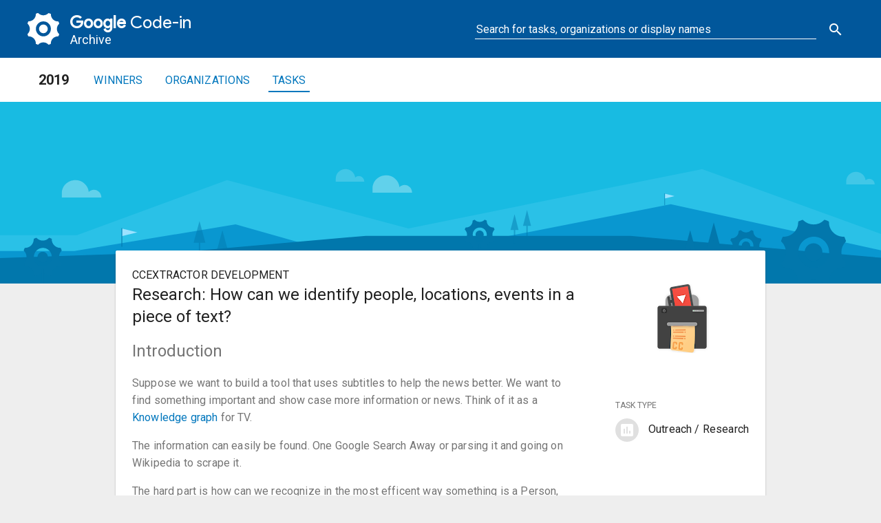

--- FILE ---
content_type: text/html; charset=utf-8
request_url: https://codein.withgoogle.com/archive/2019/organization/6254124213993472/task/4515181680394240/
body_size: 3191
content:

<!DOCTYPE html>
<html lang="en" ng-app="app" ng-controller="AppController as appCtrl" ng-csp ga-analytics-id="UA-53341410-5" ga-analytics-send-pageview>
<head>
	<base href="/">
	<title>Research: How can we identify people, locations, events in a piece of text? - CCExtractor Development - 2019 - Google Code-in Archive</title>
	<meta name="google-site-verification" content="zyiCfocOWgOl49GWIo6fZq6DuQ8o-0eXvz1MQP1o5a0" />
	<meta name="description" content="Research: How can we identify people, locations, events in a piece of text? - CCExtractor Development" />
	
		<meta property="og:url" content="https://codein.withgoogle.com/archive/2019/organization/6254124213993472/task/4515181680394240/" />
		<meta property="og:title" content="Research: How can we identify people, locations, events in a piece of text? - CCExtractor Development - 2019 - Google Code-in Archive" />
		<meta property="og:description" content="Research: How can we identify people, locations, events in a piece of text? - CCExtractor Development" />
		<meta property="og:type" content="website" />
		<meta property="og:image" content="https://codein.withgoogle.com/static/img/og-image.png" />
		<link rel="canonical" href="https://codein.withgoogle.com/archive/2019/organization/6254124213993472/task/4515181680394240/" />
	

	
<link rel="preload" href="/static/fonts/material-icons/3.0.1/MaterialIcons-Regular.woff2" as="font" type="font/woff2" crossorigin>

<link href="https://fonts.googleapis.com/css?family=Roboto:700,500,400,300|Product+Sans:400" rel="stylesheet">

<link rel="stylesheet" href="/static/archive/css/09ceae8bd5d37c64f7f0b2a93aa7ae4bd57e1f71.codein-archive.css">

	<meta name="viewport" content="width=device-width, initial-scale=1">
	<meta name="msapplication-config" content="/static/favicon/browserconfig.xml" />

	<link rel="manifest" href="/static/favicon/manifest.json">
	<link rel="apple-touch-icon-precomposed" sizes="57x57" href="/static/favicon/apple-icon-57x57.png" />
	<link rel="apple-touch-icon-precomposed" sizes="114x114" href="/static/favicon/apple-icon-114x114.png" />
	<link rel="apple-touch-icon-precomposed" sizes="72x72" href="/static/favicon/apple-icon-72x72.png" />
	<link rel="apple-touch-icon-precomposed" sizes="144x144" href="/static/favicon/apple-icon-144x144.png" />
	<link rel="apple-touch-icon-precomposed" sizes="60x60" href="/static/favicon/apple-icon-60x60.png" />
	<link rel="apple-touch-icon-precomposed" sizes="120x120" href="/static/favicon/apple-icon-120x120.png" />
	<link rel="apple-touch-icon-precomposed" sizes="76x76" href="/static/favicon/apple-icon-76x76.png" />
	<link rel="apple-touch-icon-precomposed" sizes="152x152" href="/static/favicon/apple-icon-152x152.png" />
	<link rel="icon" type="image/png" href="/static/favicon/favicon-96x96.png" sizes="96x96" />
	<link rel="icon" type="image/png" href="/static/favicon/favicon-32x32.png" sizes="32x32" />
	<link rel="icon" type="image/png" href="/static/favicon/favicon-16x16.png" sizes="16x16" />

	<link rel="preload" href="/static/fonts/material-icons/3.0.1/MaterialIcons-Regular.woff2" as="font" />

	
</head>
<body md-theme="codein" class="" ng-cloak>
	<header class="app-header">
		<md-toolbar class="app-header__main md-menu-toolbar" layout layout-align="start center">
			<div class="fixed-outer-width" layout layout-align="space-between center">
				<a class="brand header-column" layout layout-align="center center" href="/archive/">
					<img class="brand__logo" src="/static/archive/img/codein-archive-logo.svg" alt="Google Code-in Archive">
					<div layout="column">
						<h1 class="brand__title"><span class="brand__google-title">Google</span> Code-in</h1>
						<div class="brand__subtitle">Archive</div>
					</div>
				</a>
				<div class="header-column" layout="row" layout-align="end center" flex>
					
					<form method="GET" action="/archive/search/" layout layout-align="end center" class="search-form" hide-xs>
						<md-input-container md-no-float>
							<input
								id="search-form__query"
								placeholder="Search for tasks, organizations or display names"
								type="text"
								name="q"
								value=""
								value-from-query-param="q"
							/>
						</md-input-container>
						<md-button type="submit">
							<i class="material-icons">search</i>
						</md-button>
					</form>
					<div class="header-menu--xsall" hide-gt-xs>
						<md-button class="header-menu__hamburger" ng-click="appCtrl.toggleSideMenu()">
							<i class="material-icons">menu</i>
						</md-button>
					</div>
					
				</div>
			</div>
		</md-toolbar>
		
		<md-toolbar class="app-header__secondary md-menu-toolbar" hide-xs>
			<div class="fixed-outer-width">
				<nav class="md-toolbar-tools">
					<h2>2019</h2>
					<ul class="no-style-list" layout>
						<li><a class="" href="/archive/2019/">Winners</a></li>
<li><a class="" href="/archive/2019/organization/">Organizations</a></li>
<li><a class="active" href="/archive/2019/task/">Tasks</a></li>

					</ul>
				</nav>
			</div>
		</md-toolbar>
		
		<div ng-show="$root.loading" class="app-header__progress">
			<md-progress-linear md-mode="indeterminate"></md-progress-linear>
		</div>
	</header>
	<div class="app-banner" layout="column" flex ></div>
	<main class="app-body" autoscroll="false">
		
<section class="lifted-section">
	<div class="fixed-width">
		<md-card>
			<md-card-content>
				<div class="task-definition" layout="column" class="md-padding">
	<div class="task-definition__description" layout="row" layout-xs="column">
		<div class="task-definition__main" layout-padding layout-align="start start" flex>
			<div class="md-subhead task-definition__organization">CCExtractor Development</div>
			<h3 class="md-headline task-definition__name">Research: How can we identify people, locations, events in a piece of text?</h3>
			<div
				class="task-definition__description-text"
				flex
				ng-non-bindable
			><h2>Introduction</h2>
<p>Suppose we want to build a tool that uses subtitles to help the news better. We want to find something important and show case more information or news. Think of it as a <a href="https://en.wikipedia.org/wiki/Knowledge_Graph" >Knowledge graph</a> for TV.</p>
<p>The information can easily be found. One Google Search Away or parsing it and going on Wikipedia to scrape it.</p>
<p>The hard part is how can we recognize in the most efficent way something is a Person, Location or Event? We don't want to show useless information that will distract the user. So the Approach has to be fast and accurate! Also the Less network requests the better :) So No API tutorials or anything.</p>
<h2>Task</h2>
<p>How can we accomplish an accurate and quick identification of Locations, People, Events? Research that and submit it in a PDF or Markdown</p>
</div>
			
			
			<h4 class="task-definition__subheader">Task tags</h4>
			<ul class="task-definition__tags" layout="row" layout-wrap layout-align="start center">
				
				<li class="task-definition__tag">nlp</li>
				
				<li class="task-definition__tag">machine learning</li>
				
				<li class="task-definition__tag">nltk</li>
				
				<li class="task-definition__tag">natural language processing</li>
				
			</ul>
			
			
			<h4 class="task-definition__subheader task-definition__students-subheader">Students who completed this task</h4>
			<div>Knob, MajesticHero</div>
			
		</div>
		<div class="task-definition__meta" layout-padding>
			<div class="task-definition__org-logo" layout layout-align="center center">
				<img src="//lh3.googleusercontent.com/PtXp9UY_oj3r14caxURaSj22micYNV-QOHNpT1FwPwakKXW8ioLTx2yR5WxOQDUptnS42qjqIRAXUdSkCNMQjHQi=s100" alt="CCExtractor Development">
			</div>
			<h4 class="task-definition__subheader">Task type</h4>
			<ul class="task-definition__categories" layout="column" layout-align="start start">
				
				<li class="task-definition__category">
					
<span>
	<i class="material-icons task-category__icon">assessment</i>
	
</span>

<span class="task-category__name">Outreach / Research</span>


				</li>
				
			</ul>
			
		</div>
	</div>
</div>

			</md-card-content>
		</md-card>
	</div>
</section>

	</main>
	<footer class="app-footer">
		<div layout="column" class="app-footer__top">
			<div layout="column" class="app-footer__top-wrapper fixed-outer-width">
				<div layout="row" layout-align="end center" class="app-footer__back-to-top-row">
					<md-button class="back-to-top" ng-click="appCtrl.scrollToTop()">Back to the top <i class="material-icons">keyboard_arrow_up</i></md-button>
				</div>
				<div layout-gt-xs="row">
					<div layout="column" class="app-footer__links">
						<h3 class="app-footer__subtitle md-title">Learn</h3>
						<ul layout="column" class="no-style-list">
							<li><a href="/archive/howitworks">How it Works</a></li>
							<li><a href="https://developers.google.com/open-source/gci/faq" target="_blank">FAQs</a></li>
							<li><a href="https://developers.google.com/open-source/gci/resources/example-tasks" target="_blank">Example tasks</a></li>
						</ul>
					</div>
					<div layout="column" class="app-footer__links">
						<h3 class="app-footer__subtitle md-title">Archive</h3>
						<ul layout="column" class="no-style-list">
							
							<li><a href="/archive/2019/" target="_blank">2019</a></li>
							
							<li><a href="/archive/2018/" target="_blank">2018</a></li>
							
							<li><a href="/archive/2017/" target="_blank">2017</a></li>
							
							<li><a href="/archive/2016/" target="_blank">2016</a></li>
							
							<li><a href="/archive/2015/" target="_blank">2015</a></li>
							
							<li><a href="https://www.google-melange.com/archive/gci" target="_blank">Previous years</a></li>
						</ul>
					</div>
				</div>
			</div>
		</div>

		<div class="app-footer__bottom fixed-outer-width">
			<div
				layout="row"
				layout-sm="column"
				layout-xs="column"
				layout-align="space-between center">
				<ul
					layout="row"
					layout-sm="column"
					layout-xs="column"
					layout-align="start center"
					class="logo-row no-style-list"
					>
					<li>
						<a href="http://www.google.com" target="_blank">
							<img class="google-logo"
								alt="Google"
								src="https://www.gstatic.com/images/branding/googlelogo/2x/googlelogo_light_color_92x30dp.png"
								srcset="https://www.gstatic.com/images/branding/googlelogo/1x/googlelogo_light_color_92x30dp.png 1x,
									https://www.gstatic.com/images/branding/googlelogo/2x/googlelogo_light_color_92x30dp.png 2x" />
						</a>
					</li>
					<li>
						<a
							class="md-button"
							href="http://www.google.com/intl/en/policies/privacy/"
							target="_blank"
						>Privacy Policy</a>
					</li>
				</ul>
				<ul class="no-style-list">
					<li>
						<a
							class="md-button"
							href="https://developers.google.com/open-source/gci/contact"
							target="_blank"
						>Contact</a>
					</li>
				</ul>
			</div>
		</div>
	</footer>

	
	<md-sidenav class="sidenav-menu md-sidenav-right md-whiteframe-z2" md-component-id="menu">
		<md-content>
			<div layout layout-align="end center">
				<md-button class="sidenav-menu__close-button" ng-click="appCtrl.toggleSideMenu()">
					<i class="material-icons">close</i>
				</md-button>
			</div>
			<form method="GET" action="/archive/search/">
				<div layout class="md-padding">
					<md-input-container flex>
						<label for="sidenav__search">Search for tasks, organizations or display names</label>
						<input
							id="sidenav__search"
							type="text"
							name="q"
							value=""
							value-from-query-param="q"
						/>
					</md-input-container>
				</div>
				<div layout layout-align="end start">
					<button class="md-button md-primary" type="submit">Search</button>
				</div>
			</form>
			
			<h2 class="sidenav-menu__title md-title md-padding">2019</h2>
			<md-divider></md-divider>
			<div class="sidenav-menu__links">
				<ul class="no-style-list">
					<li><a class="" href="/archive/2019/">Winners</a></li>
<li><a class="" href="/archive/2019/organization/">Organizations</a></li>
<li><a class="active" href="/archive/2019/task/">Tasks</a></li>

				</ul>
			</div>
			
		</md-content>
	</md-sidenav>
	
	<script src="/static/archive/js/fed6b041d1add8b229f35e7381d160aef26d0fd9.main.js"></script>

</body>
</html>


--- FILE ---
content_type: image/svg+xml
request_url: https://codein.withgoogle.com/static/archive/img/archive-header.svg
body_size: 6011
content:
<?xml version="1.0" encoding="UTF-8" standalone="no"?>
<svg width="1280px" height="262px" viewBox="0 0 1280 262" version="1.1" xmlns="http://www.w3.org/2000/svg" xmlns:xlink="http://www.w3.org/1999/xlink">
    <!-- Generator: Sketch 3.6.1 (26313) - http://www.bohemiancoding.com/sketch -->
    <title>Header - generic</title>
    <desc>Created with Sketch.</desc>
    <defs></defs>
    <g id="Page-1" stroke="none" stroke-width="1" fill="none" fill-rule="evenodd">
        <g id="Header---generic">
            <g id="Header---deco-Generic-Landscape" transform="translate(-46.000000, -29.000000)">
                <rect id="Rectangle-28" fill="#18BBE2" x="0" y="0" width="1352" height="309"></rect>
                <g id="Page-1" transform="translate(0.000000, 126.000000)">
                    <path d="M1063.15804,0 L639.778819,85.5316563 L378.156248,15.8554688 L161.82565,95.1867548 L5.64565846,95.1867548 L5.64565846,144.454414 L1351.06066,144.454414 L1326.00003,95.1867523 L1063.15804,0 Z" id="Fill-1" fill="#8DDFFA" opacity="0.159514925"></path>
                    <path d="M674.588755,118.149878 L552.367197,125.476561 L390.523447,79.7031258 L158.065453,118.149878 L1.88263883,118.149878 L1.88263883,167.416113 L1347.29481,167.416113 L1325.99995,118.149878 L1017.99955,50.5228489 L674.588755,118.149878 Z" id="Fill-2" fill="#008CCB" opacity="0.780025653"></path>
                    <path d="M578.31253,96.2478422 L317.945312,119.082031 L0.00112901879,129.899572 L0.00112901879,213.141106 L1345.41613,213.141106 L1345.41613,129.899572 L959.6671,96.2478422 L578.31253,96.2478422 Z" id="Fill-3" fill="#0177AC"></path>
                </g>
                <g id="Flag" transform="translate(226.000000, 211.000000)">
                    <path d="M0,26.9561287 L1.06647009,26.9561287 L1.06647009,0.000223756163 L0,0.000223756163 L0,26.9561287 Z" id="Fill-1" fill="#0277AC"></path>
                    <path d="M1.14184397,11.5496581 L1.14184397,0.814718333 L22.9342074,6.18218821 L1.14184397,11.5496581 Z" id="Triangle-1" fill="#9BE2FF"></path>
                </g>
                <g id="Flag-Copy" transform="translate(1009.000000, 161.000000)">
                    <path d="M-1.13686838e-13,17.0148614 L0.673161973,17.0148614 L0.673161973,0.00014123616 L-1.13686838e-13,0.00014123616 L-1.13686838e-13,17.0148614 Z" id="Fill-1" fill="#0277AC"></path>
                    <path d="M0.720738393,7.29020972 L0.720738393,0.514254834 L14.4762018,3.90223228 L0.720738393,7.29020972 Z" id="Triangle-1" fill="#9BE2FF"></path>
                </g>
                <g id="Cog-Copy-17" transform="translate(1177.000000, 199.000000)" fill="#0277AC">
                    <path d="M46.9139157,68.9610865 C34.6878649,68.9610865 25.020755,58.7024125 25.020755,46.4489963 C25.020755,34.1955801 35.2565184,24.5068324 47.4825692,24.5068324 C59.7086199,24.5068324 69.3757298,34.7655064 69.3757298,47.0189226 C69.3757298,59.2723388 59.1399664,68.9610865 46.9139157,68.9610865 M87.003989,46.7339594 C87.003989,41.0346961 89.2786031,35.9053591 92.974851,31.9158747 C93.2591778,31.6309116 93.5435046,31.3459484 93.8278313,31.0609852 C92.974851,28.7812799 92.1218707,26.5015746 91.2688905,24.5068324 L90.1315834,24.5068324 C78.4741862,24.5068324 69.0914031,15.1030479 69.0914031,3.70452117 L69.0914031,2.56466851 C66.816789,1.42481584 64.8265016,0.569926335 62.5518875,0 C62.2675608,0.284963167 61.983234,0.569926335 61.6989073,0.854889502 C57.7183326,4.84437384 52.6004509,6.83911601 46.9139157,6.83911601 C41.2273804,6.83911601 36.1094987,4.55941068 32.1289241,0.854889502 C31.8445973,0.569926335 31.5602705,0.284963167 31.2759438,0 C29.0013297,0.854889502 26.7267156,1.709779 24.7364283,2.56466851 L24.7364283,3.70452117 C24.7364283,15.1030479 15.3536451,24.5068324 3.6962479,24.5068324 L2.55894085,24.5068324 C1.42163381,26.7865377 0.568653523,28.7812799 0,31.0609852 C0.284326762,31.3459484 0.568653523,31.6309116 0.852980285,31.9158747 C9.09845637,40.1798066 9.09845637,53.2881123 0.852980285,61.5520441 C0.568653523,61.8370073 0.284326762,62.1219705 0,62.4069336 C0.852980285,64.686639 1.70596057,66.9663443 2.55894085,68.9610865 L3.6962479,68.9610865 C15.3536451,68.9610865 24.7364283,78.364871 24.7364283,89.7633977 L24.7364283,90.9032504 C27.0110423,92.043103 29.0013297,92.8979925 31.2759438,93.4679189 C31.5602705,93.1829557 31.8445973,92.8979925 32.1289241,92.6130294 C36.1094987,88.623545 41.2273804,86.6288028 46.9139157,86.6288028 C52.6004509,86.6288028 57.7183326,88.9085082 61.6989073,92.6130294 C61.983234,92.8979925 62.2675608,93.1829557 62.5518875,93.4679189 C64.8265016,92.6130294 67.1011157,91.7581399 69.0914031,90.9032504 L69.0914031,89.7633977 C69.0914031,78.364871 78.4741862,68.9610865 90.1315834,68.9610865 L91.2688905,68.9610865 C92.4061975,66.9663443 93.2591778,64.686639 93.8278313,62.4069336 C93.5435046,62.1219705 93.2591778,61.8370073 92.974851,61.5520441 C89.2786031,57.5625598 87.003989,52.1482596 87.003989,46.7339594" id="Fill-1"></path>
                    <path d="M46.8549029,33.9437314 C53.9204229,33.9437314 59.6496072,39.6857392 59.6496072,46.7670739 C59.6496072,53.8484086 53.9204229,59.5904165 46.8549029,59.5904165 C39.7893829,59.5904165 34.0601986,53.8484086 34.0601986,46.7670739 C34.0601986,39.6857392 39.7893829,33.9437314 46.8549029,33.9437314" id="Fill-3"></path>
                </g>
                <g id="Cog-Copy-18" transform="translate(1104.000000, 214.000000)">
                    <path d="M22.4587894,33.1616154 C16.6058928,33.1616154 11.978021,28.2284825 11.978021,22.3361294 C11.978021,16.4437762 16.8781205,11.7847063 22.7310172,11.7847063 C28.5839138,11.7847063 33.2117856,16.7178391 33.2117856,22.6101923 C33.2117856,28.5025454 28.311686,33.1616154 22.4587894,33.1616154 M41.6508458,22.4731608 C41.6508458,19.7325315 42.7397568,17.265965 44.5092372,15.3475245 C44.6453511,15.210493 44.7814649,15.0734615 44.9175788,14.9364301 C44.5092372,13.8401783 44.1008956,12.7439266 43.6925539,11.7847063 L43.1480984,11.7847063 C37.5674296,11.7847063 33.0756717,7.26266783 33.0756717,1.78140909 L33.0756717,1.23328322 C31.9867607,0.685157342 31.0339635,0.274062937 29.9450525,0 C29.8089387,0.137031468 29.6728248,0.274062937 29.5367109,0.411094405 C27.6311167,2.32953496 25.1810669,3.28875524 22.4587894,3.28875524 C19.7365119,3.28875524 17.2864622,2.19250349 15.3808679,0.411094405 C15.244754,0.274062937 15.1086401,0.137031468 14.9725263,0 C13.8836153,0.411094405 12.7947043,0.82218881 11.8419071,1.23328322 L11.8419071,1.78140909 C11.8419071,7.26266783 7.35014926,11.7847063 1.76948038,11.7847063 L1.22502488,11.7847063 C0.680569376,12.880958 0.27222775,13.8401783 0,14.9364301 C0.136113875,15.0734615 0.27222775,15.210493 0.408341626,15.3475245 C4.35564401,19.321437 4.35564401,25.6248846 0.408341626,29.5987972 C0.27222775,29.7358286 0.136113875,29.8728601 0,30.0098916 C0.408341626,31.1061433 0.816683251,32.2023951 1.22502488,33.1616154 L1.76948038,33.1616154 C7.35014926,33.1616154 11.8419071,37.6836538 11.8419071,43.1649125 L11.8419071,43.7130384 C12.9308181,44.2611643 13.8836153,44.6722587 14.9725263,44.9463216 C15.1086401,44.8092902 15.244754,44.6722587 15.3808679,44.5352272 C17.2864622,42.6167867 19.7365119,41.6575664 22.4587894,41.6575664 C25.1810669,41.6575664 27.6311167,42.7538181 29.5367109,44.5352272 C29.6728248,44.6722587 29.8089387,44.8092902 29.9450525,44.9463216 C31.0339635,44.5352272 32.1228745,44.1241328 33.0756717,43.7130384 L33.0756717,43.1649125 C33.0756717,37.6836538 37.5674296,33.1616154 43.1480984,33.1616154 L43.6925539,33.1616154 C44.2370094,32.2023951 44.6453511,31.1061433 44.9175788,30.0098916 C44.7814649,29.8728601 44.6453511,29.7358286 44.5092372,29.5987972 C42.7397568,27.6803566 41.6508458,25.0767587 41.6508458,22.4731608" id="Fill-1" fill="#0277AC"></path>
                    <path d="M22.4305386,16.3226687 C25.8129684,16.3226687 28.555663,19.0838527 28.555663,22.4890847 C28.555663,25.8943167 25.8129684,28.6555008 22.4305386,28.6555008 C19.0481088,28.6555008 16.3054142,25.8943167 16.3054142,22.4890847 C16.3054142,19.0838527 19.0481088,16.3226687 22.4305386,16.3226687" id="Fill-3" fill="#0277AC"></path>
                    <path d="M22.5,37.1904762 L22.5,87.4761905" id="Line" stroke="#0277AC" stroke-width="3" stroke-linecap="square"></path>
                </g>
                <g id="Cog-Copy-16" transform="translate(721.000000, 199.000000)">
                    <path d="M21.460621,31.6542692 C15.8678531,31.6542692 11.4456645,26.9453697 11.4456645,21.3208507 C11.4456645,15.6963318 16.1279818,11.2490378 21.7207497,11.2490378 C27.3135176,11.2490378 31.7357062,15.9579374 31.7357062,21.5824563 C31.7357062,27.2069752 27.0533889,31.6542692 21.460621,31.6542692 M39.7996971,21.4516535 C39.7996971,18.8355982 40.8402121,16.4811484 42.5310489,14.6499097 C42.6611132,14.5191069 42.7911776,14.3883042 42.921242,14.2575014 C42.5310489,13.2110793 42.1408558,12.1646572 41.7506627,11.2490378 L41.2304052,11.2490378 C35.897766,11.2490378 31.6056418,6.93254656 31.6056418,1.70043595 L31.6056418,1.17722489 C30.5651269,0.654013826 29.6546763,0.261605531 28.6141613,0 C28.484097,0.130802765 28.3540326,0.261605531 28.2239682,0.392408296 C26.403067,2.22364701 24.0619084,3.13926637 21.460621,3.13926637 C18.8593336,3.13926637 16.5181749,2.09284424 14.6972738,0.392408296 C14.5672094,0.261605531 14.437145,0.130802765 14.3070807,0 C13.2665657,0.392408296 12.2260507,0.784816592 11.3156002,1.17722489 L11.3156002,1.70043595 C11.3156002,6.93254656 7.02347596,11.2490378 1.69083681,11.2490378 L1.17057933,11.2490378 C0.650321848,12.2954599 0.260128739,13.2110793 0,14.2575014 C0.13006437,14.3883042 0.260128739,14.5191069 0.390193109,14.6499097 C4.16205983,18.4431899 4.16205983,24.4601171 0.390193109,28.2533973 C0.260128739,28.3842001 0.13006437,28.5150028 0,28.6458056 C0.390193109,29.6922277 0.780386218,30.7386498 1.17057933,31.6542692 L1.69083681,31.6542692 C7.02347596,31.6542692 11.3156002,35.9707605 11.3156002,41.2028711 L11.3156002,41.7260821 C12.3561151,42.2492932 13.2665657,42.6417015 14.3070807,42.903307 C14.437145,42.7725043 14.5672094,42.6417015 14.6972738,42.5108987 C16.5181749,40.67966 18.8593336,39.7640407 21.460621,39.7640407 C24.0619084,39.7640407 26.403067,40.8104628 28.2239682,42.5108987 C28.3540326,42.6417015 28.484097,42.7725043 28.6141613,42.903307 C29.6546763,42.5108987 30.6951912,42.1184904 31.6056418,41.7260821 L31.6056418,41.2028711 C31.6056418,35.9707605 35.897766,31.6542692 41.2304052,31.6542692 L41.7506627,31.6542692 C42.2709201,30.7386498 42.6611132,29.6922277 42.921242,28.6458056 C42.7911776,28.5150028 42.6611132,28.3842001 42.5310489,28.2533973 C40.8402121,26.4221586 39.7996971,23.936906 39.7996971,21.4516535" id="Fill-1" fill="#0277AC"></path>
                    <path d="M21.4336258,15.5807292 C24.6657254,15.5807292 27.2865224,18.2164049 27.2865224,21.4668536 C27.2865224,24.7173023 24.6657254,27.352978 21.4336258,27.352978 C18.2015262,27.352978 15.5807292,24.7173023 15.5807292,21.4668536 C15.5807292,18.2164049 18.2015262,15.5807292 21.4336258,15.5807292" id="Fill-3" fill="#0277AC"></path>
                    <path d="M21.5,35.5 L21.5,83.5" id="Line" stroke="#0277AC" stroke-width="3" stroke-linecap="square"></path>
                </g>
                <g id="Cog-Copy-13" transform="translate(85.000000, 225.000000)">
                    <path d="M27.4496315,41.0751827 C20.2960912,41.0751827 14.6398035,34.9648249 14.6398035,27.666342 C14.6398035,20.3678592 20.628814,14.5969657 27.7823543,14.5969657 C34.9358946,14.5969657 40.5921823,20.7073235 40.5921823,28.0058064 C40.5921823,35.3042892 34.6031718,41.0751827 27.4496315,41.0751827 M50.9065893,27.8360742 C50.9065893,24.441431 52.2374806,21.3862521 54.4001788,19.0100019 C54.5665402,18.8402697 54.7329016,18.6705376 54.899263,18.5008054 C54.4001788,17.1429481 53.9010946,15.7850909 53.4020104,14.5969657 L52.7365648,14.5969657 C45.9157472,14.5969657 40.4258209,8.99580447 40.4258209,2.20651808 L40.4258209,1.52758944 C39.0949297,0.848660799 37.9303999,0.339464319 36.5995087,0 C36.4331473,0.16973216 36.2667859,0.339464319 36.1004245,0.509196479 C33.7713648,2.88544672 30.7768596,4.07357183 27.4496315,4.07357183 C24.1224034,4.07357183 21.1278982,2.71571456 18.7988385,0.509196479 C18.6324771,0.339464319 18.4661157,0.16973216 18.2997543,0 C16.9688631,0.509196479 15.6379719,1.01839296 14.4734421,1.52758944 L14.4734421,2.20651808 C14.4734421,8.99580447 8.98351576,14.5969657 2.16269824,14.5969657 L1.49725263,14.5969657 C0.831807015,15.954823 0.332722806,17.1429481 0,18.5008054 C0.166361403,18.6705376 0.332722806,18.8402697 0.499084209,19.0100019 C5.3235649,23.9322345 5.3235649,31.7399139 0.499084209,36.6621465 C0.332722806,36.8318787 0.166361403,37.0016108 0,37.171343 C0.499084209,38.5292003 0.998168418,39.8870575 1.49725263,41.0751827 L2.16269824,41.0751827 C8.98351576,41.0751827 14.4734421,46.6763439 14.4734421,53.4656303 L14.4734421,54.144559 C15.8043333,54.8234876 16.9688631,55.3326841 18.2997543,55.6721484 C18.4661157,55.5024162 18.6324771,55.3326841 18.7988385,55.1629519 C21.1278982,52.7867017 24.1224034,51.5985766 27.4496315,51.5985766 C30.7768596,51.5985766 33.7713648,52.9564338 36.1004245,55.1629519 C36.2667859,55.3326841 36.4331473,55.5024162 36.5995087,55.6721484 C37.9303999,55.1629519 39.2612911,54.6537554 40.4258209,54.144559 L40.4258209,53.4656303 C40.4258209,46.6763439 45.9157472,41.0751827 52.7365648,41.0751827 L53.4020104,41.0751827 C54.067456,39.8870575 54.5665402,38.5292003 54.899263,37.171343 C54.7329016,37.0016108 54.5665402,36.8318787 54.4001788,36.6621465 C52.2374806,34.2858963 50.9065893,31.0609852 50.9065893,27.8360742" id="Fill-1" fill="#0277AC"></path>
                    <path d="M27.4151028,20.2178509 C31.5491836,20.2178509 34.9013659,23.637954 34.9013659,27.8557981 C34.9013659,32.0736423 31.5491836,35.4937453 27.4151028,35.4937453 C23.2810219,35.4937453 19.9288396,32.0736423 19.9288396,27.8557981 C19.9288396,23.637954 23.2810219,20.2178509 27.4151028,20.2178509" id="Fill-3" fill="#0277AC"></path>
                    <path d="M27.5,46.0654762 L27.5,108.35119" id="Line" stroke="#0277AC" stroke-width="3" stroke-linecap="square"></path>
                </g>
                <g id="tree" opacity="0.461870336" transform="translate(787.000000, 191.000000)">
                    <polygon id="Triangle-1" fill="#0277AC" points="5.75886525 0 11.5177305 22.8223387 0 22.8223387 "></polygon>
                    <path d="M5.75886525,16.4584173 L5.75886525,40.6014191" id="Line" stroke="#0277AC" stroke-width="2" stroke-linecap="square"></path>
                </g>
                <g id="tree-copy" opacity="0.461870336" transform="translate(805.000000, 185.000000)">
                    <polygon id="Triangle-1" fill="#0277AC" points="5.75886525 0 11.5177305 22.8223387 0 22.8223387 "></polygon>
                    <path d="M5.75886525,16.4584173 L5.75886525,40.6014191" id="Line" stroke="#0277AC" stroke-width="2" stroke-linecap="square"></path>
                </g>
                <g id="tree-copy-4" opacity="0.461870336" transform="translate(330.000000, 201.000000)">
                    <polygon id="Triangle-1" fill="#0277AC" points="8.5 0 17 31.311828 0 31.311828 "></polygon>
                    <path d="M8.5,22.5806452 L8.5,55.7043985" id="Line" stroke="#0277AC" stroke-width="2" stroke-linecap="square"></path>
                </g>
                <g id="tree-copy-5" opacity="0.461870336" transform="translate(363.000000, 214.000000)">
                    <polygon id="Triangle-1" fill="#0277AC" points="8.5 0 17 31.311828 0 31.311828 "></polygon>
                    <path d="M8.5,22.5806452 L8.5,55.7043985" id="Line" stroke="#0277AC" stroke-width="2" stroke-linecap="square"></path>
                </g>
                <g id="tree-copy-2" transform="translate(1070.000000, 203.000000)">
                    <polygon id="Triangle-1" fill="#0277AC" points="10 0 20 36.9032258 0 36.9032258 "></polygon>
                    <path d="M10,26.6129032 L10,65.6516126" id="Line" stroke="#0277AC" stroke-width="2" stroke-linecap="square"></path>
                </g>
                <g id="tree-copy-3" transform="translate(1036.000000, 214.000000)">
                    <polygon id="Triangle-1" fill="#0277AC" points="10 0 20 36.9032258 0 36.9032258 "></polygon>
                    <path d="M10,26.6129032 L10,65.6516126" id="Line" stroke="#0277AC" stroke-width="2" stroke-linecap="square"></path>
                </g>
                <path d="M576,144 L576,143.833 C576,139.525 572.475,136 568.167,136 C566.151,136 564.312,136.945 562.921,138.207 C562.185,131.279 556.282,126 549.167,126 L549,126 C541.392,126 535,131.892 535,139.5 L535,144 L576,144 Z" id="cloud" fill="#FFFFFF" opacity="0.179104478"></path>
                <path d="M1312,148 L1312,147.833 C1312,143.525 1308.475,140 1304.167,140 C1302.151,140 1300.312,140.945 1298.921,142.207 C1298.185,135.279 1292.282,130 1285.167,130 L1285,130 C1277.392,130 1271,135.892 1271,143.5 L1271,148 L1312,148 Z" id="cloud-copy-3" fill="#FFFFFF" opacity="0.179104478"></path>
                <path d="M645,160 L645,159.768056 C645,153.784722 640.09939,148.888889 634.11022,148.888889 C631.307488,148.888889 628.750829,150.201389 626.817,151.954167 C625.79378,142.331944 617.587171,135 607.695585,135 L607.463415,135 C596.886439,135 588,143.183333 588,153.75 L588,160 L645,160 Z" id="cloud-copy" fill="#FFFFFF" opacity="0.320487407"></path>
                <path d="M197,167 L197,166.768056 C197,160.784722 192.09939,155.888889 186.11022,155.888889 C183.307488,155.888889 180.750829,157.201389 178.817,158.954167 C177.79378,149.331944 169.587171,142 159.695585,142 L159.463415,142 C148.886439,142 140,150.183333 140,160.75 L140,167 L197,167 Z" id="cloud-copy-2" fill="#FFFFFF" opacity="0.320487407"></path>
            </g>
        </g>
    </g>
</svg>

--- FILE ---
content_type: image/svg+xml
request_url: https://codein.withgoogle.com/static/archive/img/codein-archive-logo.svg
body_size: 505
content:
<?xml version="1.0" encoding="utf-8"?>
<!-- Generator: Adobe Illustrator 19.1.0, SVG Export Plug-In . SVG Version: 6.00 Build 0)  -->
<svg version="1.1" id="Layer_1" xmlns="http://www.w3.org/2000/svg" xmlns:xlink="http://www.w3.org/1999/xlink" x="0px" y="0px"
	 viewBox="0 0 46.9 46.9" style="enable-background:new 0 0 46.9 46.9;" xml:space="preserve">
<style type="text/css">
	.st0{fill:#FFFFFF;}
	.st1{fill:#01579B;}
</style>
<g>
	<path id="XMLID_248_" class="st0" d="M45.6,34.5c-0.2,0-0.4,0-0.6,0c-5.8,0-10.5,4.7-10.5,10.5c0,0.2,0,0.4,0,0.6
		c-1,0.5-2.1,1-3.3,1.3c-0.1-0.1-0.3-0.3-0.4-0.4c-2-2-4.6-3.1-7.4-3.1s-5.4,1.1-7.4,3.1c-0.1,0.1-0.3,0.3-0.4,0.4
		c-1.1-0.4-2.2-0.8-3.3-1.3c0-0.2,0-0.4,0-0.6c0-5.8-4.7-10.5-10.5-10.5c-0.2,0-0.4,0-0.6,0c-0.5-1-1-2.1-1.3-3.3
		c0.1-0.1,0.3-0.3,0.4-0.4c4.1-4.1,4.1-10.7,0-14.9c-0.1-0.1-0.3-0.3-0.4-0.4c0.4-1.1,0.8-2.2,1.3-3.3c0.2,0,0.4,0,0.6,0
		c5.8,0,10.5-4.7,10.5-10.5c0-0.2,0-0.4,0-0.6c1-0.5,2.1-1,3.3-1.3c0.1,0.1,0.3,0.3,0.4,0.4c2,2,4.6,3.1,7.4,3.1s5.4-1.1,7.4-3.1
		C31,0.3,31.1,0.1,31.3,0c1.1,0.4,2.2,0.8,3.3,1.3c0,0.2,0,0.4,0,0.6c0,5.8,4.7,10.5,10.5,10.5c0.2,0,0.4,0,0.6,0
		c0.5,1,1,2.1,1.3,3.3c-0.1,0.1-0.3,0.3-0.4,0.4c-2,2-3.1,4.6-3.1,7.4s1.1,5.4,3.1,7.4c0.1,0.1,0.3,0.3,0.4,0.4
		C46.6,32.4,46.1,33.5,45.6,34.5z"/>
	<circle id="XMLID_247_" class="st1" cx="23.5" cy="23.4" r="11.1"/>
	<circle id="XMLID_200_" class="st0" cx="23.5" cy="23.4" r="6.5"/>
</g>
</svg>


--- FILE ---
content_type: text/plain
request_url: https://www.google-analytics.com/j/collect?v=1&_v=j102&a=1068156005&t=pageview&_s=1&dl=https%3A%2F%2Fcodein.withgoogle.com%2Farchive%2F2019%2Forganization%2F6254124213993472%2Ftask%2F4515181680394240%2F&ul=en-us%40posix&dt=Research%3A%20How%20can%20we%20identify%20people%2C%20locations%2C%20events%20in%20a%20piece%20of%20text%3F%20-%20CCExtractor%20Development%20-%202019%20-%20Google%20Code-in%20Archive&sr=1280x720&vp=1280x720&_u=IEBAAEABAAAAACAAI~&jid=741530322&gjid=1023240798&cid=2143164020.1768611067&tid=UA-53341410-5&_gid=1922953954.1768611067&_r=1&_slc=1&z=565299711
body_size: -452
content:
2,cG-CX9PCH5G8N